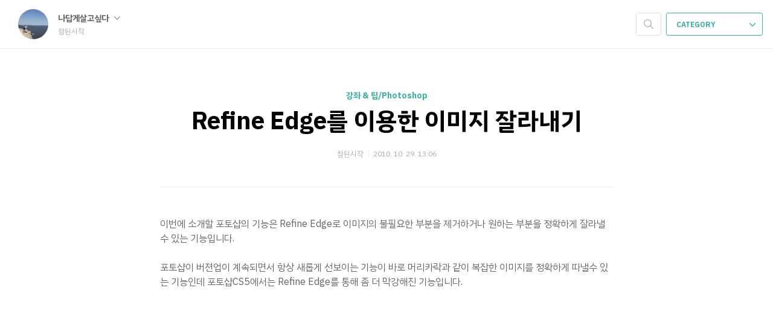

--- FILE ---
content_type: text/html;charset=UTF-8
request_url: https://likeme.pe.kr/267
body_size: 26473
content:
<!doctype html>
<html lang="ko">

                                                                <head>
                <script type="text/javascript">if (!window.T) { window.T = {} }
window.T.config = {"TOP_SSL_URL":"https://www.tistory.com","PREVIEW":false,"ROLE":"guest","PREV_PAGE":"","NEXT_PAGE":"","BLOG":{"id":34587,"name":"likeme","title":"나답게살고싶다","isDormancy":false,"nickName":"참된시작","status":"open","profileStatus":"normal"},"NEED_COMMENT_LOGIN":false,"COMMENT_LOGIN_CONFIRM_MESSAGE":"","LOGIN_URL":"https://www.tistory.com/auth/login/?redirectUrl=https://likeme.pe.kr/267","DEFAULT_URL":"https://likeme.pe.kr","USER":{"name":null,"homepage":null,"id":0,"profileImage":null},"SUBSCRIPTION":{"status":"none","isConnected":false,"isPending":false,"isWait":false,"isProcessing":false,"isNone":true},"IS_LOGIN":false,"HAS_BLOG":false,"IS_SUPPORT":false,"IS_SCRAPABLE":false,"TOP_URL":"http://www.tistory.com","JOIN_URL":"https://www.tistory.com/member/join","PHASE":"prod","ROLE_GROUP":"visitor"};
window.T.entryInfo = {"entryId":267,"isAuthor":false,"categoryId":88982,"categoryLabel":"강좌 & 팁/Photoshop"};
window.appInfo = {"domain":"tistory.com","topUrl":"https://www.tistory.com","loginUrl":"https://www.tistory.com/auth/login","logoutUrl":"https://www.tistory.com/auth/logout"};
window.initData = {};

window.TistoryBlog = {
    basePath: "",
    url: "https://likeme.pe.kr",
    tistoryUrl: "https://likeme.tistory.com",
    manageUrl: "https://likeme.tistory.com/manage",
    token: "E1FrrbHZ/+CaU4XlHJrq8svh+c+eC7BJMs67nWN4AklImMjprN3YwA18RwqOfb57"
};
var servicePath = "";
var blogURL = "";</script>

                
                
                        <!-- BusinessLicenseInfo - START -->
        
            <link href="https://tistory1.daumcdn.net/tistory_admin/userblog/userblog-7e0ff364db2dca01461081915f9748e9916c532a/static/plugin/BusinessLicenseInfo/style.css" rel="stylesheet" type="text/css"/>

            <script>function switchFold(entryId) {
    var businessLayer = document.getElementById("businessInfoLayer_" + entryId);

    if (businessLayer) {
        if (businessLayer.className.indexOf("unfold_license") > 0) {
            businessLayer.className = "business_license_layer";
        } else {
            businessLayer.className = "business_license_layer unfold_license";
        }
    }
}
</script>

        
        <!-- BusinessLicenseInfo - END -->
<!-- System - START -->

<!-- System - END -->

        <!-- GoogleSearchConsole - START -->
        
<!-- BEGIN GOOGLE_SITE_VERIFICATION -->
<meta name="google-site-verification" content="T0n-4G0OBJCouEL0fCQYzM5bv4GrPVZ4bWK3s3nbuwU"/>
<!-- END GOOGLE_SITE_VERIFICATION -->

        <!-- GoogleSearchConsole - END -->

        <!-- TistoryProfileLayer - START -->
        <link href="https://tistory1.daumcdn.net/tistory_admin/userblog/userblog-7e0ff364db2dca01461081915f9748e9916c532a/static/plugin/TistoryProfileLayer/style.css" rel="stylesheet" type="text/css"/>
<script type="text/javascript" src="https://tistory1.daumcdn.net/tistory_admin/userblog/userblog-7e0ff364db2dca01461081915f9748e9916c532a/static/plugin/TistoryProfileLayer/script.js"></script>

        <!-- TistoryProfileLayer - END -->

                
                <meta http-equiv="X-UA-Compatible" content="IE=Edge">
<meta name="format-detection" content="telephone=no">
<script src="//t1.daumcdn.net/tistory_admin/lib/jquery/jquery-3.5.1.min.js" integrity="sha256-9/aliU8dGd2tb6OSsuzixeV4y/faTqgFtohetphbbj0=" crossorigin="anonymous"></script>
<script type="text/javascript" src="//t1.daumcdn.net/tiara/js/v1/tiara-1.2.0.min.js"></script><meta name="referrer" content="always"/>
<meta name="google-adsense-platform-account" content="ca-host-pub-9691043933427338"/>
<meta name="google-adsense-platform-domain" content="tistory.com"/>
<meta name="description" content="이번에 소개할 포토샵의 기능은 Refine Edge로 이미지의 불필요한 부분을 제거하거나 원하는 부분을 정확하게 잘라낼 수 있는 기능입니다. 포토샵이 버젼업이 계속되면서 항상 새롭게 선보이는 기능이 바로 머리카락과 같이 복잡한 이미지를 정확하게 따낼수 있는 기능인데 포토샵CS5에서는 Refine Edge를 통해 좀 더 막강해진 기능입니다."/>
<meta property="og:type" content="article"/>
<meta property="og:url" content="https://likeme.pe.kr/267"/>
<meta property="og.article.author" content="참된시작"/>
<meta property="og:site_name" content="나답게살고싶다"/>
<meta property="og:title" content="Refine Edge를 이용한 이미지 잘라내기"/>
<meta name="by" content="참된시작"/>
<meta property="og:description" content="이번에 소개할 포토샵의 기능은 Refine Edge로 이미지의 불필요한 부분을 제거하거나 원하는 부분을 정확하게 잘라낼 수 있는 기능입니다. 포토샵이 버젼업이 계속되면서 항상 새롭게 선보이는 기능이 바로 머리카락과 같이 복잡한 이미지를 정확하게 따낼수 있는 기능인데 포토샵CS5에서는 Refine Edge를 통해 좀 더 막강해진 기능입니다."/>
<meta property="og:image" content="https://img1.daumcdn.net/thumb/R800x0/?scode=mtistory2&fname=https%3A%2F%2Ft1.daumcdn.net%2Ftistory_admin%2Fstatic%2Fimages%2FopenGraph%2Fopengraph.png"/>
<meta property="article:section" content="'사진'"/>
<meta name="twitter:card" content="summary_large_image"/>
<meta name="twitter:site" content="@TISTORY"/>
<meta name="twitter:title" content="Refine Edge를 이용한 이미지 잘라내기"/>
<meta name="twitter:description" content="이번에 소개할 포토샵의 기능은 Refine Edge로 이미지의 불필요한 부분을 제거하거나 원하는 부분을 정확하게 잘라낼 수 있는 기능입니다. 포토샵이 버젼업이 계속되면서 항상 새롭게 선보이는 기능이 바로 머리카락과 같이 복잡한 이미지를 정확하게 따낼수 있는 기능인데 포토샵CS5에서는 Refine Edge를 통해 좀 더 막강해진 기능입니다."/>
<meta property="twitter:image" content="https://img1.daumcdn.net/thumb/R800x0/?scode=mtistory2&fname=https%3A%2F%2Ft1.daumcdn.net%2Ftistory_admin%2Fstatic%2Fimages%2FopenGraph%2Fopengraph.png"/>
<meta content="https://likeme.pe.kr/267" property="dg:plink" content="https://likeme.pe.kr/267"/>
<meta name="plink"/>
<meta name="title" content="Refine Edge를 이용한 이미지 잘라내기"/>
<meta name="article:media_name" content="나답게살고싶다"/>
<meta property="article:mobile_url" content="https://likeme.pe.kr/m/267"/>
<meta property="article:pc_url" content="https://likeme.pe.kr/267"/>
<meta property="article:mobile_view_url" content="https://likeme.tistory.com/m/267"/>
<meta property="article:pc_view_url" content="https://likeme.tistory.com/267"/>
<meta property="article:talk_channel_view_url" content="https://likeme.pe.kr/m/267"/>
<meta property="article:pc_service_home" content="https://www.tistory.com"/>
<meta property="article:mobile_service_home" content="https://www.tistory.com/m"/>
<meta property="article:txid" content="34587_267"/>
<meta property="article:published_time" content="2010-10-29T13:06:36+09:00"/>
<meta property="og:regDate" content="20101029010636"/>
<meta property="article:modified_time" content="2010-10-29T13:07:16+09:00"/>
<script type="module" src="https://tistory1.daumcdn.net/tistory_admin/userblog/userblog-7e0ff364db2dca01461081915f9748e9916c532a/static/pc/dist/index.js" defer=""></script>
<script type="text/javascript" src="https://tistory1.daumcdn.net/tistory_admin/userblog/userblog-7e0ff364db2dca01461081915f9748e9916c532a/static/pc/dist/index-legacy.js" defer="" nomodule="true"></script>
<script type="text/javascript" src="https://tistory1.daumcdn.net/tistory_admin/userblog/userblog-7e0ff364db2dca01461081915f9748e9916c532a/static/pc/dist/polyfills-legacy.js" defer="" nomodule="true"></script>
<link rel="stylesheet" type="text/css" href="https://t1.daumcdn.net/tistory_admin/www/style/font.css"/>
<link rel="stylesheet" type="text/css" href="https://tistory1.daumcdn.net/tistory_admin/userblog/userblog-7e0ff364db2dca01461081915f9748e9916c532a/static/style/content.css"/>
<link rel="stylesheet" type="text/css" href="https://tistory1.daumcdn.net/tistory_admin/userblog/userblog-7e0ff364db2dca01461081915f9748e9916c532a/static/pc/dist/index.css"/>
<script type="text/javascript">(function() {
    var tjQuery = jQuery.noConflict(true);
    window.tjQuery = tjQuery;
    window.orgjQuery = window.jQuery; window.jQuery = tjQuery;
    window.jQuery = window.orgjQuery; delete window.orgjQuery;
})()</script>
<script type="text/javascript" src="https://tistory1.daumcdn.net/tistory_admin/userblog/userblog-7e0ff364db2dca01461081915f9748e9916c532a/static/script/base.js"></script>
<script type="text/javascript" src="//developers.kakao.com/sdk/js/kakao.min.js"></script>

                
	<meta charset="UTF-8">
	<meta name="viewport" content="user-scalable=no,initial-scale=1.0,maximum-scale=1.0,minimum-scale=1.0,width=device-width,target-densitydpi=medium-dpi">
<meta name="naver-site-verification" content="98c02437558a5846227bfdcb3ec197a7da470a82"/>
	<meta name="google-site-verification" content="K8Tddcixrf6PmvAicCGBU-NLRCjzZB7sApEVLc0zu-g" />
	<meta name="google-site-verification" content="T0n-4G0OBJCouEL0fCQYzM5bv4GrPVZ4bWK3s3nbuwU" />
	<meta name="msvalidate.01" content="02238A39A2BFE9847167BD51DC7315F9" />
	<title>Refine Edge를 이용한 이미지 잘라내기 - 참된시작</title>
	<link rel="alternate" type="application/rss+xml" title="나답게살고싶다" href="https://likeme.tistory.com/rss" />

	<link rel="stylesheet" href="https://tistory1.daumcdn.net/tistory/34587/skin/style.css?_version_=1741076380">
	<link rel="stylesheet" href="https://tistory1.daumcdn.net/tistory/34587/skin/images/font.css?_version_=1741076380">

	<!--[if lt IE 9]>
    <script src="https://ajax.googleapis.com/ajax/libs/jquery/1.11.3/jquery.min.js"></script>
	<![endif]-->
	<!--[if gte IE 9]><!-->
	<script src="https://ajax.googleapis.com/ajax/libs/jquery/2.1.4/jquery.min.js"></script>
	<!--<![endif]-->

                
                
                <link rel="stylesheet" type="text/css" href="https://tistory1.daumcdn.net/tistory_admin/userblog/userblog-7e0ff364db2dca01461081915f9748e9916c532a/static/style/revenue.css"/>
<link rel="canonical" href="https://likeme.pe.kr/267"/>

<!-- BEGIN STRUCTURED_DATA -->
<script type="application/ld+json">
    {"@context":"http://schema.org","@type":"BlogPosting","mainEntityOfPage":{"@id":"https://likeme.pe.kr/267","name":null},"url":"https://likeme.pe.kr/267","headline":"Refine Edge를 이용한 이미지 잘라내기","description":"이번에 소개할 포토샵의 기능은 Refine Edge로 이미지의 불필요한 부분을 제거하거나 원하는 부분을 정확하게 잘라낼 수 있는 기능입니다. 포토샵이 버젼업이 계속되면서 항상 새롭게 선보이는 기능이 바로 머리카락과 같이 복잡한 이미지를 정확하게 따낼수 있는 기능인데 포토샵CS5에서는 Refine Edge를 통해 좀 더 막강해진 기능입니다.","author":{"@type":"Person","name":"참된시작","logo":null},"image":{"@type":"ImageObject","url":"https://img1.daumcdn.net/thumb/R800x0/?scode=mtistory2&fname=https%3A%2F%2Ft1.daumcdn.net%2Ftistory_admin%2Fstatic%2Fimages%2FopenGraph%2Fopengraph.png","width":"800px","height":"800px"},"datePublished":"2010-10-29T13:06:36+09:00","dateModified":"2010-10-29T13:07:16+09:00","publisher":{"@type":"Organization","name":"TISTORY","logo":{"@type":"ImageObject","url":"https://t1.daumcdn.net/tistory_admin/static/images/openGraph/opengraph.png","width":"800px","height":"800px"}}}
</script>
<!-- END STRUCTURED_DATA -->
<link rel="stylesheet" type="text/css" href="https://tistory1.daumcdn.net/tistory_admin/userblog/userblog-7e0ff364db2dca01461081915f9748e9916c532a/static/style/dialog.css"/>
<link rel="stylesheet" type="text/css" href="//t1.daumcdn.net/tistory_admin/www/style/top/font.css"/>
<link rel="stylesheet" type="text/css" href="https://tistory1.daumcdn.net/tistory_admin/userblog/userblog-7e0ff364db2dca01461081915f9748e9916c532a/static/style/postBtn.css"/>
<link rel="stylesheet" type="text/css" href="https://tistory1.daumcdn.net/tistory_admin/userblog/userblog-7e0ff364db2dca01461081915f9748e9916c532a/static/style/tistory.css"/>
<script type="text/javascript" src="https://tistory1.daumcdn.net/tistory_admin/userblog/userblog-7e0ff364db2dca01461081915f9748e9916c532a/static/script/common.js"></script>

                
                </head>

                                                <body id="tt-body-page">
                
                
                

	<div id="dkIndex">
		<a href="#dkBody">본문 바로가기</a>
		<a href="#dkGnb">메뉴 바로가기</a>
	</div>

	<div id="dkWrap" class="wrap_skin ">
		<div id="dkHead" role="banner" class="area_head ">
			<h1 class="screen_out">나답게살고싶다</h1>
			<div class="area_profile ">
				<a class="link_profile" href="/"><img src="https://tistory1.daumcdn.net/tistory/34587/attach/3ad60af247e747e2986228f706b461f9" width="50" height="50" class="img_profile" alt="프로필사진"></a>
				<div class="info_profile">
					<button type="button" class="btn_name">나답게살고싶다
						<span class="ico_skin ico_name"></span>
					</button>
					<ul class="list_name">
						<li><a href="https://likeme.tistory.com/manage/entry/post" class="link_name">글쓰기</a></li>
						<li><a href="https://likeme.tistory.com/manage" class="link_name">관리</a></li>
						<li class="box_division"><a href="https://likeme.tistory.com/tag" class="link_name">태그</a></li>
						<li><a href="https://likeme.tistory.com/guestbook" class="link_name">방명록</a></li>
						<li><a href="https://likeme.tistory.com/rss" class="link_name">RSS</a></li>
					</ul>
					<p class="txt_condition">참된시작</p>
				</div>
			</div>

			<button type="button" class="btn_menu">
				<span class="ico_skin ico_menu">카테고리 메뉴열기</span>
			</button>
		</div>

		<div class="dimmed_layer"></div>

		<button type="button" class="btn_close">
			<span class="ico_skin ico_close">닫기</span>
		</button>

		<div class="area_menu">
			
				<div class="area_search">
					<button type="button" class="btn_search">
						<span class="ico_skin ico_search">검색하기</span>
					</button>
					<form action="#" method="get" class="frm_search" onsubmit="try {
    window.location.href = '/search' + '/' + looseURIEncode(document.getElementsByName('search')[0].value);
    document.getElementsByName('search')[0].value = '';
    return false;
} catch (e) {}">
						<fieldset>
							<legend class="screen_out">검색하기 폼</legend>
							<label for="tfSearch" class="ico_skin lab_search">검색하기</label>
							<input type="text" name="search" value="" class="tf_search">
						</fieldset>
					</form>
				</div>
			

			<div role="navigation" class="area_navi">
				<button type="button" class="btn_cate">CATEGORY <span class="ico_skin ico_cate"></span></button>

				<div class="list_cate">
					<ul class="tt_category"><li class=""><a href="/category" class="link_tit"> 분류 전체보기 <span class="c_cnt">(388)</span> </a>
  <ul class="category_list"><li class=""><a href="/category/%EB%B3%B5%EC%8B%A4%EC%9D%B4%EB%84%A4" class="link_item"> 복실이네 <span class="c_cnt">(227)</span> </a></li>
<li class=""><a href="/category/%EC%97%AC%ED%96%89%ED%9B%84%EA%B8%B0" class="link_item"> 여행후기 <span class="c_cnt">(60)</span> </a></li>
<li class=""><a href="/category/%EB%9D%BC%EC%9D%B4%ED%94%84%EC%8A%A4%ED%86%A0%EB%A6%AC" class="link_item"> 라이프스토리 <span class="c_cnt">(22)</span> </a></li>
<li class=""><a href="/category/%EC%A0%9C%ED%92%88%EB%A6%AC%EB%B7%B0%20%26%20%ED%9B%84%EA%B8%B0" class="link_item"> 제품리뷰 &amp; 후기 <span class="c_cnt">(24)</span> </a></li>
<li class=""><a href="/category/%EC%9D%B4%EB%B2%A4%ED%8A%B8" class="link_item"> 이벤트 <span class="c_cnt">(8)</span> </a></li>
<li class=""><a href="/category/%EA%B0%95%EC%A2%8C%20%26%20%ED%8C%81" class="link_item"> 강좌 &amp; 팁 <span class="c_cnt">(47)</span> </a>
  <ul class="sub_category_list"><li class=""><a href="/category/%EA%B0%95%EC%A2%8C%20%26%20%ED%8C%81/jQuery" class="link_sub_item"> jQuery <span class="c_cnt">(1)</span> </a></li>
<li class=""><a href="/category/%EA%B0%95%EC%A2%8C%20%26%20%ED%8C%81/Mobile" class="link_sub_item"> Mobile <span class="c_cnt">(4)</span> </a></li>
<li class=""><a href="/category/%EA%B0%95%EC%A2%8C%20%26%20%ED%8C%81/Photography" class="link_sub_item"> Photography <span class="c_cnt">(4)</span> </a></li>
<li class=""><a href="/category/%EA%B0%95%EC%A2%8C%20%26%20%ED%8C%81/Lightroom" class="link_sub_item"> Lightroom <span class="c_cnt">(6)</span> </a></li>
<li class=""><a href="/category/%EA%B0%95%EC%A2%8C%20%26%20%ED%8C%81/Photoshop" class="link_sub_item"> Photoshop <span class="c_cnt">(19)</span> </a></li>
<li class=""><a href="/category/%EA%B0%95%EC%A2%8C%20%26%20%ED%8C%81/Dreamweaver" class="link_sub_item"> Dreamweaver <span class="c_cnt">(10)</span> </a></li>
<li class=""><a href="/category/%EA%B0%95%EC%A2%8C%20%26%20%ED%8C%81/WebDesign" class="link_sub_item"> WebDesign <span class="c_cnt">(3)</span> </a></li>
</ul>
</li>
</ul>
</li>
</ul>


					<ul class="menu_profile">
						<li><a href="https://likeme.tistory.com/guestbook">방명록</a></li>
					</ul>
				</div>
			</div>
		</div>

		<hr class="hide">

		

		<div id="dkContent" class="cont_skin" role="main">
			<div id="cMain">

				

				

				            
                
	<div id="mArticle" class="article_skin">

		

		
			<div class="skin_view">
				<h2 id="dkBody" class="screen_out">티스토리 뷰</h2>
				<div class="area_title">
					<strong class="tit_category"><a href="/category/%EA%B0%95%EC%A2%8C%20%26%20%ED%8C%81/Photoshop">강좌 &amp; 팁/Photoshop</a></strong>
					<h3 class="tit_post"><a href="/267">Refine Edge를 이용한 이미지 잘라내기</a></h3>
					<span class="txt_detail my_post">참된시작
						<span class="txt_bar"></span>2010. 10. 29. 13:06
						
					</span>
				</div>
				<div class="area_view">
					            <!-- System - START -->

<!-- System - END -->

            <div class="contents_style">이번에 소개할 포토샵의 기능은 Refine Edge로 이미지의 불필요한 부분을 제거하거나 원하는 부분을 정확하게 잘라낼 수 있는 기능입니다.<div>
<br />
</div>
<div>
포토샵이 버젼업이 계속되면서 항상 새롭게 선보이는 기능이 바로 머리카락과 같이 복잡한 이미지를 정확하게 따낼수 있는 기능인데 포토샵CS5에서는 Refine Edge를 통해 좀 더 막강해진 기능입니다.</div>
<div>
<br />
</div>
<div>
<embed width="750" height="586" src="/attachment/cfile25.uf@19358A0E4CCA48023D4547.swf" quality="high" allowScriptAccess="always" type="application/x-shockwave-flash" pluginspage="http://www.macromedia.com/go/getflashplayer"/><br />
<br />
</div></div>
            <!-- System - START -->

<!-- System - END -->

<div class="container_postbtn #post_button_group">
  <div class="postbtn_like"><script>window.ReactionButtonType = 'reaction';
window.ReactionApiUrl = '//likeme.pe.kr/reaction';
window.ReactionReqBody = {
    entryId: 267
}</script>
<div class="wrap_btn" id="reaction-267" data-tistory-react-app="Reaction"></div><div class="wrap_btn wrap_btn_share"><button type="button" class="btn_post sns_btn btn_share" aria-expanded="false" data-thumbnail-url="https://t1.daumcdn.net/tistory_admin/static/images/openGraph/opengraph.png" data-title="Refine Edge를 이용한 이미지 잘라내기" data-description="이번에 소개할 포토샵의 기능은 Refine Edge로 이미지의 불필요한 부분을 제거하거나 원하는 부분을 정확하게 잘라낼 수 있는 기능입니다. 포토샵이 버젼업이 계속되면서 항상 새롭게 선보이는 기능이 바로 머리카락과 같이 복잡한 이미지를 정확하게 따낼수 있는 기능인데 포토샵CS5에서는 Refine Edge를 통해 좀 더 막강해진 기능입니다." data-profile-image="https://tistory1.daumcdn.net/tistory/34587/attach/3ad60af247e747e2986228f706b461f9" data-profile-name="참된시작" data-pc-url="https://likeme.pe.kr/267" data-relative-pc-url="/267" data-blog-title="나답게살고싶다"><span class="ico_postbtn ico_share">공유하기</span></button>
  <div class="layer_post" id="tistorySnsLayer"></div>
</div><div class="wrap_btn wrap_btn_etc" data-entry-id="267" data-entry-visibility="public" data-category-visibility="public"><button type="button" class="btn_post btn_etc2" aria-expanded="false"><span class="ico_postbtn ico_etc">게시글 관리</span></button>
  <div class="layer_post" id="tistoryEtcLayer"></div>
</div></div>
<button type="button" class="btn_menu_toolbar btn_subscription #subscribe" data-blog-id="34587" data-url="https://likeme.pe.kr/267" data-device="web_pc" data-tiara-action-name="구독 버튼_클릭"><em class="txt_state"></em><strong class="txt_tool_id">나답게살고싶다</strong><span class="img_common_tistory ico_check_type1"></span></button>  <div data-tistory-react-app="SupportButton"></div>
</div>

				</div>
				<div class="area_etc">
					<strong class="screen_out">공유하기 링크</strong>
					<ul class="list_share">
						<li><a href="#none" class="ico_skin link_fb" data-service="facebook">페이스북</a></li>
						<li><a href="#none" class="ico_skin link_ks" data-service="kakaostory">카카오스토리</a></li>
						<li><a href="#none" class="ico_skin link_tw" data-service="twitter">트위터</a></li>
					</ul>

					
				</div>


				<div class="area_reply ">


					<strong class="tit_reply">댓글
						<button type="button" class="btn_reply" onclick="$.Area.Comment.changeStatus();">
							
							<span class="ico_skin ico_reply">댓글펼치기</span>
						</button>
					</strong>



					<!-- 대체텍스트 댓글펼치기/댓글접기 변경 -->
					<div data-tistory-react-app="Namecard"></div>
				</div>
			</div>
		
	</div>

                
            

				

				


				


				<div id="mEtc" class="wrap_etc">
					<div class="inner_aside">
						
					</div>
				</div>
			</div>
		</div>
		<hr class="hide">
		<div id="dkFoot" role="contentinfo" class="area_foot">
			Blog is powered by
			<em class="emph_t">Tistory</em> / Designed by
			<em class="emph_t">Tistory</em>
		</div>
	</div>


<script src="https://tistory1.daumcdn.net/tistory/34587/skin/images/script.js?_version_=1741076380"></script>
<script>
(function($) {
	$.Area.init();
})(jQuery);
</script>

<div class="#menubar menu_toolbar ">
  <h2 class="screen_out">티스토리툴바</h2>
</div>
<div class="#menubar menu_toolbar "></div>
<div class="layer_tooltip">
  <div class="inner_layer_tooltip">
    <p class="desc_g"></p>
  </div>
</div>
<div id="editEntry" style="position:absolute;width:1px;height:1px;left:-100px;top:-100px"></div>


                        <!-- CallBack - START -->
        <script>                    (function () { 
                        var blogTitle = '나답게살고싶다';
                        
                        (function () {
    function isShortContents () {
        return window.getSelection().toString().length < 30;
    }
    function isCommentLink (elementID) {
        return elementID === 'commentLinkClipboardInput'
    }

    function copyWithSource (event) {
        if (isShortContents() || isCommentLink(event.target.id)) {
            return;
        }
        var range = window.getSelection().getRangeAt(0);
        var contents = range.cloneContents();
        var temp = document.createElement('div');

        temp.appendChild(contents);

        var url = document.location.href;
        var decodedUrl = decodeURI(url);
        var postfix = ' [' + blogTitle + ':티스토리]';

        event.clipboardData.setData('text/plain', temp.innerText + '\n출처: ' + decodedUrl + postfix);
        event.clipboardData.setData('text/html', '<pre data-ke-type="codeblock">' + temp.innerHTML + '</pre>' + '출처: <a href="' + url + '">' + decodedUrl + '</a>' + postfix);
        event.preventDefault();
    }

    document.addEventListener('copy', copyWithSource);
})()

                    })()</script>

        <!-- CallBack - END -->

        <!-- NaverAnalytics - START -->
        <script type="text/javascript" src="//wcs.naver.net/wcslog.js"></script>
<script type="text/javascript">if(!wcs_add) var wcs_add = {};
   wcs_add["wa"] = encodeURI("410d05fafc58c");
   wcs_do();</script>

        <!-- NaverAnalytics - END -->

                
                <div style="margin:0; padding:0; border:none; background:none; float:none; clear:none; z-index:0"></div>
<script type="text/javascript" src="https://tistory1.daumcdn.net/tistory_admin/userblog/userblog-7e0ff364db2dca01461081915f9748e9916c532a/static/script/common.js"></script>
<script type="text/javascript">window.roosevelt_params_queue = window.roosevelt_params_queue || [{channel_id: 'dk', channel_label: '{tistory}'}]</script>
<script type="text/javascript" src="//t1.daumcdn.net/midas/rt/dk_bt/roosevelt_dk_bt.js" async="async"></script>

                
                <script>window.tiara = {"svcDomain":"user.tistory.com","section":"글뷰","trackPage":"글뷰_보기","page":"글뷰","key":"34587-267","customProps":{"userId":"0","blogId":"34587","entryId":"267","role":"guest","trackPage":"글뷰_보기","filterTarget":false},"entry":{"entryId":"267","entryTitle":"Refine Edge를 이용한 이미지 잘라내기","entryType":"POST","categoryName":"강좌 & 팁/Photoshop","categoryId":"88982","serviceCategoryName":"사진","serviceCategoryId":108,"author":"39867","authorNickname":"참된시작","blogNmae":"나답게살고싶다","image":"","plink":"/267","tags":["CS5","Photoshop","Refine Edge","누끼","사진","선택","자르기","잘라내기","포토","포토샵"]},"kakaoAppKey":"3e6ddd834b023f24221217e370daed18","appUserId":"null","thirdProvideAgree":null}</script>
<script type="module" src="https://t1.daumcdn.net/tistory_admin/frontend/tiara/v1.0.6/index.js"></script>
<script src="https://t1.daumcdn.net/tistory_admin/frontend/tiara/v1.0.6/polyfills-legacy.js" nomodule="true" defer="true"></script>
<script src="https://t1.daumcdn.net/tistory_admin/frontend/tiara/v1.0.6/index-legacy.js" nomodule="true" defer="true"></script>

                </body>

</html>


--- FILE ---
content_type: text/css
request_url: https://tistory1.daumcdn.net/tistory/34587/skin/style.css?_version_=1741076380
body_size: 7215
content:
@charset "UTF-8";
@import 'https://fonts.googleapis.com/css2?family=IBM+Plex+Sans+KR:wght@200;300;400;500;600;700&display=swap';
/* reset */
body,div,dl,dt,dd,ul,ol,li,h1,h2,h3,h4,h5,h6,pre,code,form,fieldset,legend,textarea,p,blockquote,th,td,input,select,textarea,button{margin:0;padding:0;outline:none}
fieldset,img{border:0 none}
dl,ul,ol,menu,li {list-style:none}
blockquote, q {quotes: none}
blockquote:before, blockquote:after,q:before, q:after {content:'';content:none}
input,select,textarea,button {vertical-align:middle}
input::-ms-clear {display:none}
button {border:0 none;background-color:transparent;cursor:pointer}
body {background:#fff}
body,th,td,input,select,textarea,button {font-size:14px;line-height:1.5;font-family:'IBM Plex Sans KR','Noto Sans', sans-serif;color:#666} /* color값은 디자인가이드에 맞게사용 */
a {color:#333;text-decoration:none}
a:active, a:hover {text-decoration:underline}
a:active {background-color:transparent}
address,caption,cite,code,dfn,em,var {font-style:normal;font-weight:normal}

#tistorytoolbarid { display:none }

/* global */
#dkIndex {overflow:hidden;position:absolute;left:-9999px;width:0;height:1px;margin:0;padding:0} /* 스킵네비게이션 */
.ir_pm {display:block;overflow:hidden;font-size:0px;line-height:0;text-indent:-9999px} /* 사용된 이미지내 의미있는 텍스트의 대체텍스트를 제공할때 */
.ir_wa {display:block;overflow:hidden;position:relative;z-index:-1;width:100%;height:100%} /* 중요한 이미지 대체텍스트로 이미지off시에도 대체 텍스트를 보여주고자 할때 */
.screen_out {overflow:hidden;position:absolute;width:0;height:0;line-height:0;text-indent:-9999px} /* 대체텍스트가 아닌 접근성을 위한 숨김텍스트를 제공할때 */
.show {display:block}
.hide {display:none}
.emph_t{color:#3db39e}
.cont_skin{margin-top:80px}
.article_skin{width:750px;margin:0 auto}
.txt_bar{display:inline-block;width:1px;height:9px;margin:0 5px;background-color:#ebebeb}
.img_profile{float:left;margin-right:16px;border-radius:50px}
.ico_focused {outline: 1px dotted #000;outline: -webkit-focus-ring-color auto 5px}

/* 공통이미지 */
.ico_skin{display:inline-block;overflow:hidden;font-size:0;line-height:0;background:url("images/ico_skin.gif") 0 0 no-repeat;text-indent:-9999px}

/* 헤더 */
.wrap_skin{position:relative}
.area_head{position:fixed;top:0;left:0;z-index:21;width:100%;height:80px;border-bottom:1px solid #ebebeb;background-color:#fff;background-color:rgba(255,255,255,.95)}
.area_head:after{display:block;visibility:hidden;height:0;font-size:0;clear:both;content:''}
.area_head .area_profile{position:relative;float:left;padding:15px 0 0 30px}
.area_head .area_profile .link_profile { float:left }
.area_head .area_profile .info_profile { float:left; max-width:270px }

.area_head .btn_name{margin-top:5px;font-weight:bold;margin-bottom:2px}
.area_head .ico_name{width:10px;height:6px;margin:7px 0 0 6px;vertical-align:top}
.area_head .txt_condition{width:100%;font-size:12px;color:#aaa;white-space:nowrap;text-overflow:ellipsis;overflow:hidden}
.area_head .list_name{display:none;position:absolute;top:44px;left:92px;border:1px solid #dcdcdc;border-radius:2px;background-color:#fff}
.area_head .on .list_name{display:block;width:112px;padding-top:13px;padding-bottom:2px}
.area_head .on .ico_name { background-position: 0 -632px; }
.area_head .link_name{display:block;padding-left:15px;margin-bottom:7px;text-decoration:none;color:#666}
.area_head .link_name:hover { text-decoration: underline; color:#3db39e}
.area_head .box_division{padding-top:13px;border-top:1px solid #f4f4f4;margin-top:9px}

.area_menu{ position:fixed; right:15px; top:21px;z-index:31}
.area_menu .area_search{display:inline-block;margin:0 2px;border:1px solid #ddd;border-radius:3px;vertical-align:top}
.area_menu .on.area_search{border:1px solid #aaa}
.area_menu .btn_search{width:40px;height:36px}
.area_menu .on .btn_search{display:none}
.area_menu .ico_search{width:16px;height:16px;margin-top:-1px;background-position:0 -25px;vertical-align:middle}
.area_menu .frm_search{display:none;overflow:hidden;width:210px;height:36px}
.area_menu .on .frm_search{display:block}
.area_menu .lab_search{float:left;width:16px;height:16px;margin:10px 9px 0 12px;background-position:0 -400px}
.area_menu .tf_search{float:left;width:150px;margin-top:9px;border:0 none;vertical-align:top;color:#333}
.area_menu .area_navi{display:inline-block;position:relative;margin:0 2px 0 3px}
.area_menu .btn_cate{width:160px;height:38px;border:1px solid #3db39e;border-radius:3px;font-weight:bold;font-size:12px;line-height:38px;color:#3db39e;padding:0 1px 0 5px}
.btn_close{display:none}
.area_menu .ico_cate{width:10px;height:6px;margin:-2px 0 0 53px;background-position:0 -50px;vertical-align:middle}
.area_menu .list_cate{display:none;position:absolute;top:37px;left:0;width:158px;padding:18px 0 10px;border:1px solid #3db39e;border-radius:0 0 3px 3px;background-color:#fff}
.area_menu .on .list_cate{display:block}
.area_menu .on .ico_cate { background-position: 0 -658px; }
.area_menu .link_cate{display:block;padding-left:17px;margin-bottom:12px;font-size:12px;color:#333}

.area_navi .list_cate ul li { line-height:18px }
.area_navi .list_cate ul li a { display:block;padding-left:17px;margin-bottom:12px;font-size:12px;color:#333;height:17px }
.area_navi .list_cate ul li.selected > a,
.area_navi .list_cate ul li a:hover { text-decoration:underline;color:#3db39e }
.area_navi .list_cate .c_cnt, .area_navi .list_cate img { display:none }
.area_navi .list_cate ul li ul li a {  }
.area_navi .list_cate ul li ul li ul { padding-bottom:6px; margin-top:-6px }
.area_navi .list_cate ul li ul li ul li { color:#b4b4b4; padding-left:21px }
.area_navi .list_cate ul li ul li ul li a { padding-left:0;margin-bottom:6px;font-size:12px;color:#666 }
.area_navi .list_cate ul li ul li ul li a::before { content:'· ' }
.area_navi .list_cate .menu_profile { display:none }

.area_list .tit_category{ position:fixed; top:1px; width:50%; left:25%; line-height:80px; text-align:center;text-overflow: ellipsis;overflow: hidden;white-space: nowrap;z-index:21}
.tit_category .link_category{font-size:20px; font-weight:bold;color:#3db39e}
.tit_category .link_category:hover{text-decoration:none}
.dimmed_layer{ position:fixed; top:0; bottom:0; left:0; right:0; display:none; z-index:30}
.area_head .btn_menu{display:none}

/* 푸터 */
.wrap_etc{padding-top:48px;padding-bottom:5px;border-top:1px solid #ebebeb}
.wrap_etc .inner_aside{overflow:hidden;width:820px;margin:0 auto}
.wrap_etc .box_aside{float:left;position:relative;width:190px;min-height:135px;margin:0 20px 33px 0}
.wrap_etc .lst{margin-right:0}
.wrap_etc .list_board{padding-top:8px}
.wrap_etc .list_board li{margin-bottom:8px}
.wrap_etc .link_board{display:block;overflow:hidden;width:170px;font-size:12px;color:#aaa;white-space:nowrap;text-overflow:ellipsis}
.wrap_etc .list_total dt{font-weight:bold}
.wrap_etc .list_total dd{font-weight:bold;font-size:22px}
.wrap_etc .list_visitor{overflow:hidden;margin-top:8px;font-size:12px}
.wrap_etc .list_visitor dt{float:left;color:#aaa}
.wrap_etc .list_visitor dd{float:right;color:#aaa}
.wrap_etc .link_more{position:absolute;top:3px;right:10px;font-size:12px;text-decoration:underline;color:#aaa}
.wrap_etc .list_tag{overflow:hidden;margin-top:10px}
.wrap_etc .list_tag li{float:left}
.wrap_etc .list_tag .link_tag{display:block;height:24px;padding:0 10px;margin:0 6px 6px 0;border-radius:26px;font-size:11px;line-height:26px;border:1px solid #f0f0f0;background-color:#f0f0f0;color:#999;max-width:65px;text-overflow: ellipsis;white-space: nowrap;overflow: hidden;}
.wrap_etc .list_tag .link_tag:hover{border:1px solid #3db39e;background-color:#fff;text-decoration:none;color:#3db39e}

.tt-calendar {width:176px !important; border-collapse:collapse;border-spacing:0;margin-left:-8px}
.tt-calendar .cal_month {height:20px;font-weight:bold;text-align:center; margin-bottom:5px}
.tt-calendar .cal_month a { font-weight:bold; color:#666 }
.tt-calendar .cal_month a:first-child, .tt-calendar .cal_month a:last-child {height:17px;padding:0 10px;vertical-align:top; color:#ccc}
.tt-calendar td, th { height:17px; vertical-align: middle;width:14.28%; text-align:center; font-size:10px}
.tt-calendar thead th {color:#ccc;margin-bottom:2px }
.tt-calendar tbody td {color:#aaa }
.tt-calendar tbody td .cal_click { font-weight:bold;color:#777 }

.wrap_etc .tbl_calendar{border-collapse:collapse;border-spacing:0;width:185px;margin-top:5px}
.wrap_etc .tbl_calendar td{height:17px;vertical-align:middle}
.wrap_etc .col_day{width:14.28%}
.wrap_etc .tit_week{font-weight:normal;font-size:10px;text-align:center;color:#ccc}
.wrap_etc .link_day{display:block;font-size:10px;text-align:center;color:#aaa}
.wrap_etc .day_event{font-weight:bold;color:#777}

.wrap_etc .list_keep{margin-top:10px}
.wrap_etc .list_keep li{overflow:hidden;margin-bottom:8px;font-size:12px;color:#aaa}
.wrap_etc .link_keep{font-size:12px;color:#aaa}
.area_foot{height:50px;font-size:12px;line-height:50px;text-align:center;background-color:#f0f0f0;color:#aaa}

/* 페이징 */
.area_paging_simple { display:none }
.area_paging{margin:30px 0 93px;text-align:center}
.area_paging .inner_paging{display:inline-block;overflow:hidden}
.area_paging .ico_skin{float:left;width:24px;height:24px;margin-top:6px}
.area_paging .li_prev{margin-right:20px;background-position:0 -100px}
.area_paging .link_prev{margin-right:20px;background-position:0 -100px}
.area_paging .link_next{margin-left:20px;background-position:0 -150px}
.area_paging .no-more-prev {background-position:0 -75px}
.area_paging .no-more-next {background-position:0 -125px}
.area_paging .interword{float:left;padding:6px 12px 0}
.area_paging .link_page {float:left}
.area_paging .link_page span {display:block;padding:9px 14px 5px;color:#666}
.area_paging .link_page span.selected{border-radius:3px;background-color:#3db39e;color:#fff;font-weight:bold;padding:8px 14px 6px;}

/* 뷰 */
.skin_view .area_title{margin-bottom:29px;padding:68px 0 45px;border-bottom:1px solid #ebebeb;text-align:center}
.skin_view .area_title a { text-decoration:none }
.skin_view .tit_category a {font-weight:bold; color:#3db39e}
.skin_view .tit_post{margin-top:7px;font-size:40px;font-weight:bold;color:#000;line-height:50px;word-break: keep-all;}
.skin_view .tit_post a { color:#000 }
.skin_view .txt_detail{display:block;margin-top:20px;font-size:12px;color:#aaa}
.skin_view .txt_detail .txt_bar { margin:0 7px 0 5px; }
.skin_view .txt_detail .my_edit{display:none}
.skin_view .my_post .my_edit{display:inline-block}
.skin_view .link_detail{font-size:12px;color:#aaa}
.skin_view .link_detail:hover{text-decoration:none}
.skin_view .area_view{padding:20px 0;font-size:16px}
.skin_view .area_view p {font-size:16px;line-height:28px; margin:0 auto 28px}
.skin_view .area_view a {color:#3db39e}
.skin_view .area_view h1,
.skin_view .area_view h2,
.skin_view .area_view h3,
.skin_view .area_view h4 { font-size:26px; line-height:30px; margin:52px auto 28px 
}
.skin_view .area_view h2 {margin:10px 0 0 0} 
.skin_view .area_view ul,
.skin_view .area_view ol { margin: 0 auto 32px; padding: 0 0 0 10px; }
.skin_view .area_view ul li,
.skin_view .area_view ol li { margin-left:24px; margin-bottom:10px; }
.skin_view .area_view ul li { list-style:disc }
.skin_view .area_view ol li { list-style:decimal }
.skin_view .area_view blockquote { padding: 10px 20px; margin: 0 auto 28px; border-left:5px solid #eee }
.skin_view .area_view blockquote,
.skin_view .area_view blockquote p { font-size:18px; line-height:30px }
.skin_view .area_view blockquote ol:last-child,
.skin_view .area_view blockquote ul:last-child,
.skin_view .area_view blockquote p:last-child { margin-bottom:0 }

.skin_view .area_view pre { background-color:#F6F7F8; margin:28px auto; padding:16px; word-wrap: break-word; font-family: Menlo,Consolas,Monaco,monospace; font-size:14px; line-height:20px}
.skin_view .area_view iframe { max-width:100% }

.skin_view .area_view img { max-width:100%; height:auto }
.skin_view .area_view .imageblock {width:auto !important; height:auto !important}

.skin_view .area_view .protected_form { text-align:center; padding: 100px 0 150px; border-bottom:1px solid #ebebeb; margin-bottom:-20px }
.skin_view .area_view .protected_form input { -webkit-appearance: none; padding:0 15px; border: 1px solid #eee; height:38px; line-height:38px; font-size: 12px; box-sizing: border-box;}
.skin_view .area_view .protected_form button { border-radius: 4px; font-size: 12px; line-height: 38px; background-color: #3db39e; color: #fff; font-weight: bold; padding: 0 16px }

.skin_view .area_etc{overflow:hidden;min-height:29px;margin-top:20px}
.skin_view .area_etc .list_tag{float:left;margin-top:5px;font-weight:bold;}
.skin_view .list_tag .tit_tag{float:left;margin-right:8px;font-weight:bold;font-size:12px;color:#3db39e}
.skin_view .list_tag .desc_tag{float:left;margin-right:2px;font-weight:bold;font-size:12px;color:#aaa;max-width:630px}
.skin_view .list_tag .desc_tag a{color:#aaa}
.skin_view .list_tag .link_tag{font-weight:bold;font-size:12px;color:#aaa}
.skin_view .list_tag .link_tag:hover{text-decoration:none}
.skin_view .area_etc .list_share{float:right}
.skin_view .list_share li{float:left;margin-top:1px}
.skin_view .list_share .ico_skin{width:29px;height:29px;margin-right:6px}
.skin_view .list_share .link_fb{background-position:0 -175px}
.skin_view .list_share .link_fb:hover{background-position:0 -210px}
.skin_view .list_share .link_kt{display:none}
.skin_view .list_share .link_ks{background-position:0 -250px}
.skin_view .list_share .link_ks:hover{background-position:0 -285px}
.skin_view .list_share .link_tw{margin-right:0;background-position:0 -325px}
.skin_view .list_share .link_tw:hover{margin-right:0;background-position:0 -360px}

.skin_view .another_category {overflow:hidden;width:100%;margin:90px 0 0; border:0; padding:0}
.skin_view .another_category h4 { float:left;width:100%;padding:0 0 7px !important;border-bottom:1px solid #eee !important;font-weight:normal; font-size:14px !important; line-height:1.5; color:#666 !important }
.skin_view .another_category h4 a { color:#3db39e !important; font-weight:bold }
.skin_view .another_category table { float:left;width:100%;margin-top:15px !important }
.skin_view .another_category table tr { float:left; width:50%;margin-bottom:8px; }
.skin_view .another_category table tr:nth-child(even) th { padding-left:10px !important }
.skin_view .another_category table th { width:100%;font-size:12px;color:#aaa; padding: 0 !important }
.skin_view .another_category table th a { overflow:hidden;max-width:255px;font-size:12px;white-space:nowrap;text-overflow: ellipsis;color:#666 !important; border:0 !important;display:inline-block;float:left }
.skin_view .another_category table th a.current { text-decoration:underline !important }
.skin_view .another_category table th span { font-size:12px }
.skin_view .another_category table td { display:none }
.ExifInfo {width:100% !important}

/* 댓글영역 */
.skin_view .area_reply{margin-top:40px}
.area_reply .tit_reply{font-weight:normal}
.area_reply .btn_reply{font-weight:bold;line-height:18px;color:#3db39e}
.area_reply .btn_reply .ico_reply{width:8px;height:5px;margin:5px 0 0 3px;background-position:0 -425px;vertical-align:top}
.btn_reply.on .ico_reply{background-position:0 -450px}
.area_reply .reply_write{position:relative;margin-top:5px}
.area_reply .lab_write{position:absolute;top:13px;left:16px;font-size:12px}
.area_reply .on_box .lab_write{display:none}
.area_reply .tf_reply{width:820px;height:102px;padding:13px 15px 10px;border:1px solid #eee;font-size:12px;resize:none;box-sizing:border-box}
.area_reply .reply_writer{margin-top:10px;position:relative;height:36px}
.area_reply .writer_info{float:left}
.area_reply .writer_info .info_name{display:inline-block;position:relative;margin-right:8px}
.area_reply .writer_info .info_pw{display:inline-block;position:relative}
.area_reply .writer_info .lab_info{position:absolute;top:10px;left:16px;font-size:12px}
.area_reply .on_box .lab_info{display:none}
.area_reply .writer_info .inp_info{width:120px;height:36px;padding:0 15px;border:1px solid #eee;font-size:12px;box-sizing:border-box}
.area_reply .writer_info .inp_info::-webkit-input-placeholder { padding-top:2px }
.area_reply .writer_check{position:absolute;right:70px}
.area_reply .writer_check .check_secret{display:inline-block;position:relative;height:36px;margin-right:18px;line-height:36px}
.area_reply .writer_check .inp_secret { display:none }
.area_reply .writer_check .lab_secret {position:relative;padding-left:20px;font-size:12px;cursor:pointer}
.area_reply .writer_check .ico_check {position:absolute;top:-2px;left:0;width:16px;height:16px;background-position:0 -500px}
.area_reply .writer_check .inp_secret:checked + .lab_secret .ico_check { background-position:0 -525px }
.area_reply .writer_check .inp_secret:focus + .lab_secret .ico_check { outline: 1px dotted #000;outline: -webkit-focus-ring-color auto 5px }
.area_reply .on .ico_check{background-position:0 -525px}

.area_reply .writer_btn { position:absolute;right:0 }
.area_reply .writer_btn .btn_enter{width:70px;height:36px;border-radius:4px;font-size:12px;line-height:38px;background-color:#3db39e;color:#fff;font-weight:bold}

.area_reply .btn_replymore{display:none;width:100%;height:42px;margin-top:3px;border-top:1px solid #eee;font-size:12px;line-height:44px;color:#aaa}
.on .btn_replymore{display:block}
.area_reply .list_reply{margin-bottom:20px; margin-top:5px;border-top:1px solid #e0e0e0;}
.on .list_reply{display:block;margin-bottom:18px}
.area_reply .list_reply li.tt_more_preview_comments_wrap { padding:10px 20px}
.area_reply .list_reply .tt_more_preview_comments_text { font-size:12px; color:#aaa }
.area_reply .list_reply li{overflow:hidden;position:relative;padding:23px 20px 24px;border-bottom:1px solid #eee}
.area_reply .list_reply li:hover{background-color:#fcfcfc}
.area_reply .list_reply .my_reply{background-color:#fcfcfc}
.area_reply .list_reply .re_reply{padding-left:86px}
.area_reply .reply_content{float:left}
.area_reply .list_reply .img_profile { margin-top:2px }
.area_reply .tit_nickname{display:block;overflow:hidden;max-width:515px;margin:4px 5px 0 0;font-weight:bold;color:#333;white-space:nowrap}
.area_reply .my_reply .tit_nickname{color:#3db39e}
.area_reply .tit_nickname:hover{text-decoration:none}
.area_reply .ico_secret{width:10px;height:12px;margin-top:4px;background-position:0 -475px;vertical-align:top;display:none}
.area_reply .rp_secret .tit_nickname {}
.area_reply .rp_secret .ico_secret { display:inline-block }
.area_reply .txt_reply{display:block;width:704px;margin-top:3px;font-size:12px}
.area_reply .re_reply .txt_reply{display:block;width:627px;margin-top:3px;font-size:12px}
.area_reply .txt_date{display:block;margin-top:7px;font-size:12px;color:#aaa}
.area_reply .btn_replymenu{display:none}
.area_reply .list_reply li .my_edit{display:none;position:absolute;top:27px;right:16px}
.area_reply .list_reply li:hover .my_edit{display:block}
.area_reply .my_edit .link_edit{margin:0 2px;font-size:12px;color:#3db39e}
.area_reply .my_edit .link_edit:hover{text-decoration:none}
.area_reply .hiddenComment .tit_nickname{display:none}
.area_reply .hiddenComment .txt_reply{font-weight:bold;font-size:14px}
.area_reply .hiddenComment .txt_date{}

/* 리스트 */
.list_content {padding:35px 0;border-bottom:1px solid #ebebeb}
.list_content::after { content:''; clear:both; display:block }
.list_content .thumbnail_post { float:right; height:148px; width:148px; margin:4px 0 4px 30px }
.list_content .link_post{display:block;overflow:hidden;text-decoration:none}
.list_content .link_post:hover .tit_post { text-decoration: underline; color:#3db39e}
.list_content .tit_post{display:block;font-weight:normal;font-size:28px;text-overflow: ellipsis;overflow: hidden;white-space: nowrap}
.list_content .txt_post{display:-webkit-box;display:-ms-flexbox;display:box;overflow:hidden;max-height:80px;margin-top:1px;font-size:16px;line-height:28px;color:#666;vertical-align:top;word-break:break-all;-webkit-box-orient:vertical;-webkit-line-clamp:3}
.list_content .detail_info{margin-top:16px;font-size:12px;color:#aaa;}
.list_content .detail_info .link_cate{font-size:12px;text-decoration:none;color:#3db39e}

/* 방명록 */
.skin_visitor .area_reply .list_reply{display:block;margin-top:30px;border-top:1px solid #eee}
.skin_visitor .area_reply .reply_write{margin-top:32px}
.skin_visitor .area_reply .ico_secret{background-position:0 -600px}

/* 태그 */
.skin_tag .list_tag{overflow:hidden;padding:30px 0 90px}
.skin_tag .list_tag li{float:left;margin:0 10px 10px 0}
.skin_tag .link_tag{display:block;height:32px;padding:0 13px;border-radius:34px;line-height:34px;border:1px solid #f0f0f0; background-color:#f0f0f0;font-weight:100;color:#666}
.skin_tag .link_tag:hover{border:1px solid #3db39e;background-color:#fff;text-decoration:none;color:#3db39e}

@media only screen and (max-width:820px) {
	body,th,td,input,select,textarea,button,p,span { font-family:'IBM Plex Sans KR','Noto Sans',applesdgothicneo-ultralight; font-weight:100 }
	.ico_skin{background:url("images/ico_skin_320.png") 0 0 no-repeat}
	.img_profile{width:40px;height:40px;border-radius:40px}
	/* 헤더 */
	.area_head{z-index:20;height:60px}
	.area_head .area_profile{overflow:hidden;float:none;padding:10px 65px 0 15px}
	.area_head .area_profile .info_profile{max-width:180px}
	.area_head .img_profile{margin-right:8px}
	.area_list .tit_category{ line-height:60px }
	.area_list .tit_category .link_category{font-size:16px;font-family:'IBM Plex Sans KR','Noto Sans',applesdgothicneo-semibold;font-weight:bold}
	.area_head .on .list_name{display:none}
	.area_head .btn_name{margin-top:2px;color:#333;font-family:'IBM Plex Sans KR','Noto Sans',applesdgothicneo-bold;margin-bottom:0px}
	.area_head .ico_name{display:none}
	.area_head .txt_condition{overflow:hidden;width:auto;line-height:16px}

	.area_menu{display:none;right:0;top:0;bottom:0;overflow-y:auto;overflow-x:hidden;width:200px;background-color:#fff}
	.area_menu .area_search{display:none;width:168px;height:30px;margin:15px 0 0 15px;border:1px solid #dcdcdc;border-radius:31px}
	.area_menu .frm_search{width:168px;height:30px}
	.area_menu .lab_search{margin:8px 0 0 16px;background-position:-70px -110px}
	.area_menu .tf_search{width:115px;margin:7px 0 3px 8px;outline:none}

	.dimmed_layer{background-color:#000;opacity:0.7}
	.area_menu .btn_search{display:none}
	.area_menu .area_navi{display:block;position:static;margin:0}
	.area_head .btn_menu{display:block;overflow:hidden;position:absolute;right:15px;top:0;width:40px;height:35px;margin-top:13px;border:0 none}
	.area_head .ico_menu{display:block;width:40px;height:31px;margin:0;background-position:0 -80px;text-indent:0}
	.area_menu .btn_cate{display:none}
	.area_menu .list_cate{position:static;width:200px;padding:13px 0 15px;border:0 none;border-radius:0}

	.area_navi .list_cate ul li { line-height:18px }
	.area_navi .list_cate ul li a { margin-bottom:0;padding:7px 0 15px 30px;font-size:15px;line-height:22px; font-family: applesdgothicneo-semibold; font-weight:bold}
	.area_navi .list_cate ul li ul li a { padding:4px 0 15px 30px }
	.area_navi .list_cate ul li ul li ul { padding-bottom:3px; margin-top:-3px }
	.area_navi .list_cate ul li ul li ul li { padding-left:0; list-style:none; margin-bottom: 1px}
	.area_navi .list_cate ul li ul li ul li a { margin-bottom:0;padding:4px 0 11px 37px;font-size:15px; font-family: applesdgothicneo-ultralight; font-weight:normal; }
	.area_navi .list_cate ul li ul li ul li a::before { content:'· ' }
	.area_navi .list_cate .menu_profile { display:block;margin-top:14px;padding-top:20px;border-top:1px solid #e5e5e5 }

	.btn_close{position:fixed;right:210px;top:11px;width:30px;height:30px;z-index:31}
	.on .btn_close{display:block}
	.ico_close{display:inline-block;width:18px;height:18px;background-position:-50px -110px;vertical-align:middle}
	/* 푸터 */
	.wrap_etc{display:none}
	.area_foot{height:42px;font-size:11px;line-height:42px;color:#999}
	.area_foot .emph_t{font-weight:bold;color:#999;font-family:applesdgothicneo-bold}
	/* 페이징  */
	.area_paging_list { display:none }
	.area_paging_simple { display:block }
	.area_paging {padding:20px 0 10px; margin:0;position:static}
	.area_paging .inner_paging { display:block;  padding: 0 20px }
	.area_paging .inner_paging a { display:block; line-height:20px; font-size:15px }
	.area_paging .inner_paging a.link_prev { float:left }
	.area_paging .inner_paging a.link_next { float:right }

	.area_paging .ico_skin {width:10px;height:18px;margin-top:0}
	.area_paging .ico_prev {float:left; margin-right:11px;background-position:-130px -80px}
	.area_paging .ico_next {float:right; margin-left:11px;background-position:-130px -100px}
	.area_paging .no-more-prev,
	.area_paging .no-more-next { text-decoration:none; color:#999 }
	.area_paging .no-more-prev .ico_prev {background-position:-110px -80px}
	.area_paging .no-more-next .ico_next {background-position:-110px -100px}

	#tt-body-page .area_more { display:none }

	/* 뷰 */
	.article_skin{position:relative;width:100%}
	.skin_view .area_title{margin:0 15px;padding:44px 0 20px}
	.skin_view .area_title .my_edit {display:none}
	.skin_view .tit_category{font-size:13px}
	.skin_view .tit_category a {font-family:'IBM Plex Sans KR','Noto Sans',applesdgothicneo-semibold; font-weight:bold}
	.skin_view .tit_post{margin-top:3px;padding:0 8px;font-family:'IBM Plex Sans KR','Noto Sans',applesdgothicneo-semibold;font-weight:bold;font-size:26px;line-height:31px;word-break: keep-all;}
	.skin_view .txt_detail{margin-top:18px;word-break:break-all}
	.skin_view .txt_detail .txt_bar{margin:0 8px}
	.skin_view .area_view{padding:22px 15px 22px}

	.skin_view .area_view p {font-size:17px;line-height:24px;color:#333}
	.skin_view .img_view{width:100%;height:auto;margin:11px 0 6px}
	.skin_view .area_etc{position:relative;height:auto;margin:0;}
	.skin_view .area_etc .list_share{float:none;width:100%;text-align:center;margin-bottom:36px}
	.skin_view .list_share li{display:inline-block;float:none}
	.skin_view .list_share .ico_skin{width:36px;height:36px;margin:0 4px}
	.skin_view .list_share .link_fb{background-position:0 0}
	.skin_view .list_share .link_fb:hover{background-position:0 -40px}
	.skin_view .list_share .link_kt{display:block;background-position:-40px 0}
	.skin_view .list_share .link_kt:hover{background-position:-40px -40px}
	.skin_view .list_share .link_ks{background-position:-80px 0}
	.skin_view .list_share .link_ks:hover{background-position:-80px -40px}
	.skin_view .list_share .link_tw{margin-right:4px;background-position:-120px 0}
	.skin_view .list_share .link_tw:hover{margin-right:4px;background-position:-120px -40px}
	.skin_view .area_etc .list_tag{margin-top:0;padding:0 15px;float:none;margin-bottom:22px}
	.skin_view .list_tag .tit_tag{margin-right:3px;font-family: 'IBM Plex Sans KR','Noto Sans',applesdgothicneo-ultralight; font-size:13px; float:none; display:inline}
	.skin_view .list_tag .desc_tag{ margin:0; float:none; display:inline; font-weight:bold;font-family:applesdgothicneo-semibold; }
	.skin_view .list_tag .link_tag{font-weight:normal;font-size:13px}
	/* 댓글영역 */
	.skin_view .area_reply{margin-top:0;padding-bottom:24px;border-bottom:1px solid #ebebeb}
	.area_reply .tit_reply{padding-left:15px;color:#333;font-family: 'IBM Plex Sans KR','Noto Sans',applesdgothicneo-semibold; font-weight:bold;display: block;padding-bottom: 1px;}
	.area_reply .btn_reply{margin-top:0;line-height:20px;vertical-align:top;}
	.area_reply .btn_reply span { font-family:'IBM Plex Sans KR','Noto Sans', applesdgothicneo-semibold; font-weight:bold }
	.area_reply .btn_reply .ico_reply{margin:6px 0 0 0px;background-position:-150px -80px}
	.btn_reply.on .ico_reply{background-position:-150px -90px}
	.area_reply .list_reply { margin-bottom:0px }
	.area_reply .list_reply .tt_more_preview_comments_text { font-size:14px; color:#666 }
	.area_reply .list_reply li{overflow:visible;padding:20px 15px 16px;border-bottom: 1px solid #efefef}
	.area_reply .list_reply li.tt_more_preview_comments_wrap { height:20px }
	.area_reply .list_reply li:hover{background-color:#fff}
	.area_reply .list_reply li:last-child { border:0; padding-bottom:14px }
	.area_reply .list_reply .my_reply{background-color:#f8f8f8}
	.area_reply .list_reply .my_reply:hover{background-color:#f8f8f8}
	.area_reply .list_reply .re_reply{padding-left:60px}
	.area_reply .list_reply .prev_reply:before{content:'';position:absolute;left:31px;top:48px;width:1px;height:100%;background-color:#ccc}
	.area_reply .reply_content{display:block;float:none;padding:0 28px 0 45px}
	.area_reply .list_reply .img_profile{width:33px;height:33px;border-radius:33px;margin:0}
	.area_reply .list_reply .tit_nickname{font-size:13px;overflow:visible;margin:0px 5px 2px 0;color:#333;vertical-align:top;white-space:normal;font-family: applesdgothicneo-semibold}
	.area_reply .re_reply .tit_nickname{color:#3db39e}
	.area_reply .reply_secret .tit_nickname{margin-top:0;vertical-align:top}
	.area_reply .ico_secret, .skin_visitor .area_reply .ico_secret{margin-top:3px;background-position:-90px -110px}
	.area_reply .txt_reply, .area_reply .re_reply .txt_reply{width:100%;margin-top:0;line-height:20px;font-size:14px;color:#333}
	.area_reply .txt_date{margin-top:4px}
	.area_reply .reply_secret .txt_date{margin-top:0}
	.area_reply .btn_replymenu{display:block;position:absolute;right:2px;top:12px;width:30px;height:30px}
	.area_reply .btn_replymenu .ico_replymenu{display:inline-block;width:3px;height:13px;background-position:-150px -100px;vertical-align:middle}
	.area_reply .list_reply li .my_edit{right:10px;top:20px;z-index:10;width:95px;padding:10px 0;border:1px solid #dcdcdc;background-color:#fff}
	.area_reply .list_reply li .my_edit .link_edit{display:block;font-size:14px;line-height:32px;color:#333;text-align:center}
	.area_reply .fld_reply{padding:0 15px}
	.area_reply .btn_replymore{margin-top:5px;border-top:1px solid #e0e0e0;border-bottom:1px solid #efefef;font-size:13px;color:#666}
	.area_reply .reply_write{margin-top:4px;padding:7px 8px;border:1px solid #e0e0e0}
	.area_reply .tf_reply{width:100%;height:67px;padding:0;border:0 none;font-size:14px;outline:none}
	.area_reply .lab_write{left:10px;top:8px;font-size:14px;color:#999}
	.area_reply .reply_writer{margin-top:8px}
	.area_reply .writer_info{overflow:hidden;float:none;width:100%}
	.area_reply .writer_info .info_name{display:block;float:left;width:50%;margin-right:0}
	.area_reply .writer_info .info_pw{display:block;float:left;width:50%}
	.area_reply .writer_info .wrap_info{display:block}
	.area_reply .info_name .wrap_info{margin-right:5px}
	.area_reply .info_pw .wrap_info{margin-left:5px}
	.area_reply .writer_info .lab_info{left:11px;top:7px;font-size:14px;color:#999}
	.area_reply .info_pw .lab_info{left:16px}
	.area_reply .writer_info .inp_info{width:100%;height:35px;font-size:14px;outline:none;padding:3px 10px 0;-webkit-appearance: none; border-radius:0;border:1px solid #e0e0e0;}
	.area_reply .writer_info .inp_info::-webkit-input-placeholder { padding-top:0}
	.area_reply .writer_check{overflow:hidden;float:left;padding-top:10px;position:inherit;right:inherit}
	.area_reply .writer_check .check_secret{display:block;float:left;width:75px;height:33px;line-height:35px}
	.area_reply .writer_check .inp_secret{width:75px;height:33px}
	.area_reply .writer_check .lab_secret{position:static;padding-left:33px;font-size:14px;color:#666}
	.area_reply .writer_check .ico_check{left:0;top:3px;width:26px;height:26px;background-position:-50px -80px}
	.area_reply .on .ico_check, .area_reply .writer_check .inp_secret:checked + .lab_secret .ico_check{background-position:-80px -80px}
	.area_reply .writer_check .inp_secret:checked + .lab_secret { font-weight:bold }
	.area_reply .writer_btn { float:right; padding-top:10px;position:inherit;right:inherit}
	.area_reply .writer_btn .btn_enter{width:62px;height:33px;font-size:15px;line-height:34px;padding-top:1px}
	.area_reply .hiddenComment .txt_reply { font-family: applesdgothicneo-semibold }
	.area_reply .hiddenComment .txt_date { margin-top:0px }


	.skin_view .another_category { margin: 20px -15px 4px; border-top:1px solid #ebebeb; border-bottom:1px solid #eee; padding:23px 0; width:auto}
	.skin_view .another_category h4 { float:none; padding:0 15px !important; width:auto; border:0 !important }
	.skin_view .another_category table { float:none; margin-top:10px !important; max-height:145px; overflow:hidden; display:block }
	.skin_view .another_category table tr { width:100%; margin-bottom:9px;padding:0 15px !important }
	.skin_view .another_category table tr:nth-child(even) th { padding:0 !important }
	.skin_view .another_category table th { font-size:14px;color:#999 }
	.skin_view .another_category table th a { font-size:15px; color:#333 !important; max-width:230px }
	.skin_view .another_category table th a.current { font-weight:bold;font-family:applesdgothicneo-bold}
	.skin_view .another_category table th span { font-size:15px; display:inline-block;font-family: applesdgothicneo-ultralight; line-height:1.5 }

	.skin_view .area_other{position:absolute;left:0;bottom:-218px;width:100%;height:178px;margin:0 0 22px;padding:21px 0 0;border-top:1px solid #ebebeb}
	.skin_view .tit_other{display:block;overflow:hidden;float:none;width:auto;padding:0 15px;border-bottom:0 none;white-space:nowrap;text-overflow:ellipsis}
	.skin_view .list_other{float:none;width:100%;margin-top:12px}
	.skin_view .list_other li{overflow:hidden;width:100%;margin-bottom:9px;padding:0 15px;font-size:14px;color:#999}
	.skin_view .list_other .link_other{font-size:15px;color:#333}
	/* 리스트 및 방명록 공통 */
	.cont_skin{margin-top:63px}
	#tt-body-search .area_head .btn_name,
	#tt-body-search .area_head .txt_condition,
	#tt-body-tag .area_head .btn_name,
	#tt-body-tag .area_head .txt_condition,
	#tt-body-category .area_head .btn_name,
	#tt-body-category .area_head .txt_condition,
	#tt-body-guestbook .area_head .btn_name,
	#tt-body-guestbook .area_head .txt_condition { display:none}
	.area_foot{margin-top:21px}
	/* 리스트 */
	.list_content {max-height:113px;padding:21px 15px 20px}
	.list_content .thumbnail_post,
	.list_content .thumbnail_post img { width:76px; height:76px }
	.list_content .thumbnail_post { margin:8px 0 8px 30px }
	.list_content .tit_post{font-size:18px; font-family:'IBM Plex Sans KR','Noto Sans',applesdgothicneo-semibold; font-weight:bold}
	.list_content .txt_post{max-height:37px;margin-top:2px;font-size:14px;line-height:19px;color:#6b6b6b;-webkit-line-clamp:2}
	.list_content .detail_info{margin-top:8px;font-size:13px;color:#bbb}
	.list_content .detail_info .link_cate{font-size:13px}
	.list_content .detail_info .txt_bar{margin:0 5px}
	/* 방명록 */
	.skin_visitor .area_reply .fld_reply{padding-top:12px}
	.skin_visitor .area_reply .reply_write{margin-top:0}
	.skin_visitor .area_reply .reply_writer{margin-top:10px}
	.skin_visitor .area_reply .list_reply{margin-top:25px}

	.skin_tag .list_tag{hidden;padding:30px 20px 90px}

	/* 카테고리 레이어 활성화 */
	.layer_on { overflow:hidden }
	.layer_on .area_head{}
	.layer_on .cont_skin{margin-top:0;padding-top:61px}
	.layer_on .dimmed_layer{display:block}
	.layer_on .area_head .btn_menu{display:none}
	.layer_on .area_menu{display:block}
	.layer_on .area_menu .area_search{display:block}
	.layer_on .area_menu .area_search{display:block}
	.layer_on .area_menu .frm_search{display:block}
	.layer_on .area_menu .list_cate{display:block}
	.layer_on .btn_close{display:block}
}
@media
only screen and (max-width:820px) and (-webkit-min-device-pixel-ratio: 1.5),
only screen and (max-width:820px) and (min-device-pixel-ratio: 1.5),
only screen and (max-width:820px) and (min-resolution: 1.5dppx) {
    .ico_skin{background-image: url("images/ico_skin_640.png"); -webkit-background-size: 160px 160px;  background-size: 160px 160px}
}
